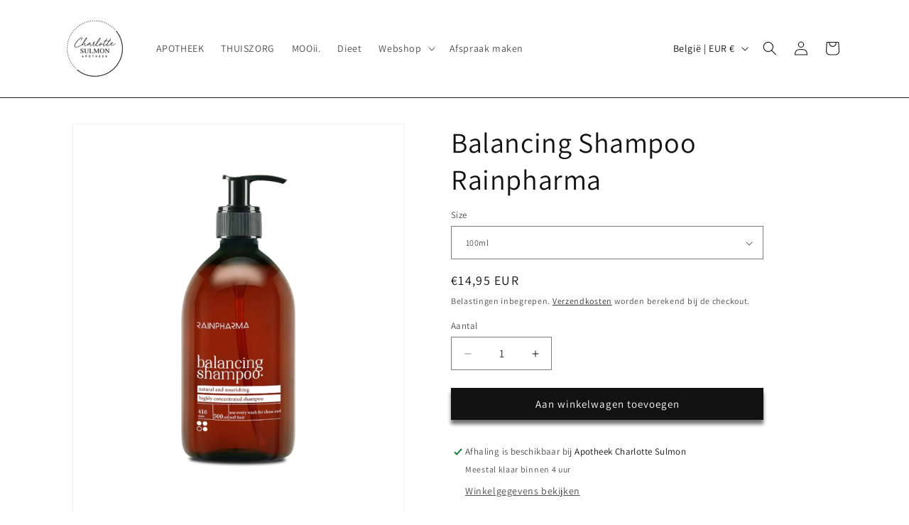

--- FILE ---
content_type: text/javascript; charset=utf-8
request_url: https://apotheeksulmon.be/products/balancing-shampoo-rainpharma.js
body_size: 1748
content:
{"id":7460520886430,"title":"Balancing Shampoo Rainpharma","handle":"balancing-shampoo-rainpharma","description":"Een écht natuurlijke shampoo ontwikkelen is een hele uitdaging. Na lang zoeken en uitgebreid testen, kwamen we eindelijk tot de perfecte formule.\u003cbr data-mce-fragment=\"1\"\u003e\u003cbr data-mce-fragment=\"1\"\u003eEen pure shampoo die volledig plantaardig is én een weldaad voor alle haartypes, zelfs voor gekleurd haar. We kozen voor een geconcentreerde formule. Deze pure shampoo bevat enkel actieve, werkzame ingrediënten en wordt niet aangelengd met water. Waarom zouden we immers flessen vullen met iets dat gewoon uit de douchekraan stroomt? Dat maakt deze shampoo niet alleen lief voor je haar, maar ook voor het milieu, want we hebben minder flessen nodig, én voor je budget! Deze zuivere, geconcentreerde shampoo reinigt je haar intens maar in alle zachtheid en is tegelijk erg verzorgend. Intens hydraterende natuurlijke ingrediënten maken je haar mooi, zacht en glanzend en voeden je hoofdhuid. Kalmerende ingrediënten verzachten de hoofdhuid en verminderen irritaties. Extracten uit Oost-Indische kers en waterkers verstevigen, terwijl extracten uit appelwortel bijdragen tot de gezondheid en schoonheid van je haar. De frisse geur is afkomstig van de kostbare mix van de 20 verschillende natuurlijke premium essentiële oliën van de Aromatherapy Essentials lijn. \u003cbr data-mce-fragment=\"1\"\u003e\u003cbr data-mce-fragment=\"1\"\u003eIngrediënten\u003cbr data-mce-fragment=\"1\"\u003ecoco-glucoside, glycerin\/aqua\/sodium levulinate\/sodium anisate, hydrolyzed corn starch\/beta vulgaris (beet) root extract, biosaccharide gum-1, lactic acid, phragmites communis extract\/poria cocos extract, PCA glyceryl oleate, polymnia sonchifolia root juice\/xanthan gum\/citric acid, nasturtium officinale extract\/tropaeolum majus extract, illicium verum seed oil, ocimum basilicum oil, cedrus atlantica bark oil, eucalyptus globulus leaf oil, pelargonium graveolens flower oil, coriandrum sativum seed oil, lavandula angustifolium flower oil, cympobogon citratus leaf oil, citrus aurantifolia peel oil, citrus reticulata peel oil, citrus sinensis peel oil, pogostemon cablin leaf oil, mentha piperita oil, pinus sylvestris leaf oil, rosmarinus officinalis leaf oil, salvia officinalis oil, thymus vulgaris oil, vanilla planifolia extract, boswellia carteri oil, cananga odorata flower oil, limonene*, linalool*, citral*, citronellol*, geraniol*. * from natural essential oils.\u003cbr data-mce-fragment=\"1\"\u003e\u003cbr data-mce-fragment=\"1\"\u003e100% plant-based.\u003cbr data-mce-fragment=\"1\"\u003eDit product zit boordevol natuurlijke krachtpatsers die lief zijn voor je huid. Toch is het mogelijk dat je huid reageert op één van deze ingrediënten. Het is immers niet omdat een ingrediënt natuurlijk is, dat het ook voor iedereen goed is. Zo zijn appels lekker en gezond, maar helaas is er af en toe toch iemand die ze niet mag eten.","published_at":"2023-03-20T13:58:41+01:00","created_at":"2023-03-20T13:58:42+01:00","vendor":"Apotheek Sulmon Test","type":"","tags":["Haarverzorging"],"price":1495,"price_min":1495,"price_max":5995,"available":true,"price_varies":true,"compare_at_price":null,"compare_at_price_min":0,"compare_at_price_max":0,"compare_at_price_varies":false,"variants":[{"id":51877074370899,"title":"100ml","option1":"100ml","option2":null,"option3":null,"sku":null,"requires_shipping":true,"taxable":true,"featured_image":null,"available":true,"name":"Balancing Shampoo Rainpharma - 100ml","public_title":"100ml","options":["100ml"],"price":1495,"weight":0,"compare_at_price":null,"inventory_management":null,"barcode":"","requires_selling_plan":false,"selling_plan_allocations":[]},{"id":42503929135262,"title":"250ml","option1":"250ml","option2":null,"option3":null,"sku":null,"requires_shipping":true,"taxable":true,"featured_image":null,"available":true,"name":"Balancing Shampoo Rainpharma - 250ml","public_title":"250ml","options":["250ml"],"price":2995,"weight":0,"compare_at_price":null,"inventory_management":null,"barcode":null,"requires_selling_plan":false,"selling_plan_allocations":[]},{"id":42503929168030,"title":"500ml","option1":"500ml","option2":null,"option3":null,"sku":null,"requires_shipping":true,"taxable":true,"featured_image":null,"available":true,"name":"Balancing Shampoo Rainpharma - 500ml","public_title":"500ml","options":["500ml"],"price":5995,"weight":0,"compare_at_price":null,"inventory_management":null,"barcode":null,"requires_selling_plan":false,"selling_plan_allocations":[]}],"images":["\/\/cdn.shopify.com\/s\/files\/1\/0504\/4381\/3022\/files\/500ml_balancing_shampoo_png.webp?v=1757686574","\/\/cdn.shopify.com\/s\/files\/1\/0504\/4381\/3022\/products\/1948677483.jpg?v=1757686574"],"featured_image":"\/\/cdn.shopify.com\/s\/files\/1\/0504\/4381\/3022\/files\/500ml_balancing_shampoo_png.webp?v=1757686574","options":[{"name":"Size","position":1,"values":["100ml","250ml","500ml"]}],"url":"\/products\/balancing-shampoo-rainpharma","media":[{"alt":null,"id":56411397357907,"position":1,"preview_image":{"aspect_ratio":0.85,"height":1000,"width":850,"src":"https:\/\/cdn.shopify.com\/s\/files\/1\/0504\/4381\/3022\/files\/500ml_balancing_shampoo_png.webp?v=1757686574"},"aspect_ratio":0.85,"height":1000,"media_type":"image","src":"https:\/\/cdn.shopify.com\/s\/files\/1\/0504\/4381\/3022\/files\/500ml_balancing_shampoo_png.webp?v=1757686574","width":850},{"alt":null,"id":28095337758878,"position":2,"preview_image":{"aspect_ratio":1.0,"height":1920,"width":1920,"src":"https:\/\/cdn.shopify.com\/s\/files\/1\/0504\/4381\/3022\/products\/1948677483.jpg?v=1757686574"},"aspect_ratio":1.0,"height":1920,"media_type":"image","src":"https:\/\/cdn.shopify.com\/s\/files\/1\/0504\/4381\/3022\/products\/1948677483.jpg?v=1757686574","width":1920}],"requires_selling_plan":false,"selling_plan_groups":[]}

--- FILE ---
content_type: text/javascript; charset=utf-8
request_url: https://apotheeksulmon.be/products/balancing-shampoo-rainpharma.js
body_size: 1619
content:
{"id":7460520886430,"title":"Balancing Shampoo Rainpharma","handle":"balancing-shampoo-rainpharma","description":"Een écht natuurlijke shampoo ontwikkelen is een hele uitdaging. Na lang zoeken en uitgebreid testen, kwamen we eindelijk tot de perfecte formule.\u003cbr data-mce-fragment=\"1\"\u003e\u003cbr data-mce-fragment=\"1\"\u003eEen pure shampoo die volledig plantaardig is én een weldaad voor alle haartypes, zelfs voor gekleurd haar. We kozen voor een geconcentreerde formule. Deze pure shampoo bevat enkel actieve, werkzame ingrediënten en wordt niet aangelengd met water. Waarom zouden we immers flessen vullen met iets dat gewoon uit de douchekraan stroomt? Dat maakt deze shampoo niet alleen lief voor je haar, maar ook voor het milieu, want we hebben minder flessen nodig, én voor je budget! Deze zuivere, geconcentreerde shampoo reinigt je haar intens maar in alle zachtheid en is tegelijk erg verzorgend. Intens hydraterende natuurlijke ingrediënten maken je haar mooi, zacht en glanzend en voeden je hoofdhuid. Kalmerende ingrediënten verzachten de hoofdhuid en verminderen irritaties. Extracten uit Oost-Indische kers en waterkers verstevigen, terwijl extracten uit appelwortel bijdragen tot de gezondheid en schoonheid van je haar. De frisse geur is afkomstig van de kostbare mix van de 20 verschillende natuurlijke premium essentiële oliën van de Aromatherapy Essentials lijn. \u003cbr data-mce-fragment=\"1\"\u003e\u003cbr data-mce-fragment=\"1\"\u003eIngrediënten\u003cbr data-mce-fragment=\"1\"\u003ecoco-glucoside, glycerin\/aqua\/sodium levulinate\/sodium anisate, hydrolyzed corn starch\/beta vulgaris (beet) root extract, biosaccharide gum-1, lactic acid, phragmites communis extract\/poria cocos extract, PCA glyceryl oleate, polymnia sonchifolia root juice\/xanthan gum\/citric acid, nasturtium officinale extract\/tropaeolum majus extract, illicium verum seed oil, ocimum basilicum oil, cedrus atlantica bark oil, eucalyptus globulus leaf oil, pelargonium graveolens flower oil, coriandrum sativum seed oil, lavandula angustifolium flower oil, cympobogon citratus leaf oil, citrus aurantifolia peel oil, citrus reticulata peel oil, citrus sinensis peel oil, pogostemon cablin leaf oil, mentha piperita oil, pinus sylvestris leaf oil, rosmarinus officinalis leaf oil, salvia officinalis oil, thymus vulgaris oil, vanilla planifolia extract, boswellia carteri oil, cananga odorata flower oil, limonene*, linalool*, citral*, citronellol*, geraniol*. * from natural essential oils.\u003cbr data-mce-fragment=\"1\"\u003e\u003cbr data-mce-fragment=\"1\"\u003e100% plant-based.\u003cbr data-mce-fragment=\"1\"\u003eDit product zit boordevol natuurlijke krachtpatsers die lief zijn voor je huid. Toch is het mogelijk dat je huid reageert op één van deze ingrediënten. Het is immers niet omdat een ingrediënt natuurlijk is, dat het ook voor iedereen goed is. Zo zijn appels lekker en gezond, maar helaas is er af en toe toch iemand die ze niet mag eten.","published_at":"2023-03-20T13:58:41+01:00","created_at":"2023-03-20T13:58:42+01:00","vendor":"Apotheek Sulmon Test","type":"","tags":["Haarverzorging"],"price":1495,"price_min":1495,"price_max":5995,"available":true,"price_varies":true,"compare_at_price":null,"compare_at_price_min":0,"compare_at_price_max":0,"compare_at_price_varies":false,"variants":[{"id":51877074370899,"title":"100ml","option1":"100ml","option2":null,"option3":null,"sku":null,"requires_shipping":true,"taxable":true,"featured_image":null,"available":true,"name":"Balancing Shampoo Rainpharma - 100ml","public_title":"100ml","options":["100ml"],"price":1495,"weight":0,"compare_at_price":null,"inventory_management":null,"barcode":"","requires_selling_plan":false,"selling_plan_allocations":[]},{"id":42503929135262,"title":"250ml","option1":"250ml","option2":null,"option3":null,"sku":null,"requires_shipping":true,"taxable":true,"featured_image":null,"available":true,"name":"Balancing Shampoo Rainpharma - 250ml","public_title":"250ml","options":["250ml"],"price":2995,"weight":0,"compare_at_price":null,"inventory_management":null,"barcode":null,"requires_selling_plan":false,"selling_plan_allocations":[]},{"id":42503929168030,"title":"500ml","option1":"500ml","option2":null,"option3":null,"sku":null,"requires_shipping":true,"taxable":true,"featured_image":null,"available":true,"name":"Balancing Shampoo Rainpharma - 500ml","public_title":"500ml","options":["500ml"],"price":5995,"weight":0,"compare_at_price":null,"inventory_management":null,"barcode":null,"requires_selling_plan":false,"selling_plan_allocations":[]}],"images":["\/\/cdn.shopify.com\/s\/files\/1\/0504\/4381\/3022\/files\/500ml_balancing_shampoo_png.webp?v=1757686574","\/\/cdn.shopify.com\/s\/files\/1\/0504\/4381\/3022\/products\/1948677483.jpg?v=1757686574"],"featured_image":"\/\/cdn.shopify.com\/s\/files\/1\/0504\/4381\/3022\/files\/500ml_balancing_shampoo_png.webp?v=1757686574","options":[{"name":"Size","position":1,"values":["100ml","250ml","500ml"]}],"url":"\/products\/balancing-shampoo-rainpharma","media":[{"alt":null,"id":56411397357907,"position":1,"preview_image":{"aspect_ratio":0.85,"height":1000,"width":850,"src":"https:\/\/cdn.shopify.com\/s\/files\/1\/0504\/4381\/3022\/files\/500ml_balancing_shampoo_png.webp?v=1757686574"},"aspect_ratio":0.85,"height":1000,"media_type":"image","src":"https:\/\/cdn.shopify.com\/s\/files\/1\/0504\/4381\/3022\/files\/500ml_balancing_shampoo_png.webp?v=1757686574","width":850},{"alt":null,"id":28095337758878,"position":2,"preview_image":{"aspect_ratio":1.0,"height":1920,"width":1920,"src":"https:\/\/cdn.shopify.com\/s\/files\/1\/0504\/4381\/3022\/products\/1948677483.jpg?v=1757686574"},"aspect_ratio":1.0,"height":1920,"media_type":"image","src":"https:\/\/cdn.shopify.com\/s\/files\/1\/0504\/4381\/3022\/products\/1948677483.jpg?v=1757686574","width":1920}],"requires_selling_plan":false,"selling_plan_groups":[]}